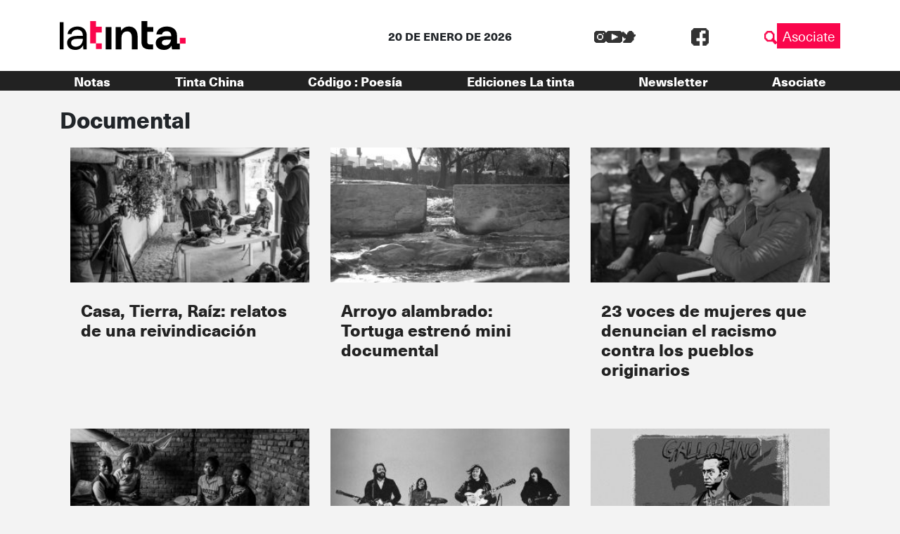

--- FILE ---
content_type: text/html; charset=UTF-8
request_url: https://latinta.com.ar/tag/documental/page/2/
body_size: 9186
content:

<!DOCTYPE html>
<html lang="es">

<head>
	<!-- Meta  -->
	<meta charset="UTF-8">
	<meta name="viewport" content="width=device-width, initial-scale=1">
	<meta name="view-transition" content="same-origin" />
	<link rel="profile" href="http://gmpg.org/xfn/11">

	<meta name='robots' content='index, follow, max-image-preview:large, max-snippet:-1, max-video-preview:-1' />
	<style>img:is([sizes="auto" i], [sizes^="auto," i]) { contain-intrinsic-size: 3000px 1500px }</style>
	
	<!-- This site is optimized with the Yoast SEO plugin v25.5 - https://yoast.com/wordpress/plugins/seo/ -->
	<title>Documental archivos | Página 2 de 11 | La tinta</title>
	<link rel="canonical" href="https://latinta.com.ar/tag/documental/page/2/" />
	<link rel="prev" href="https://latinta.com.ar/tag/documental/" />
	<link rel="next" href="https://latinta.com.ar/tag/documental/page/3/" />
	<meta property="og:locale" content="es_ES" />
	<meta property="og:type" content="article" />
	<meta property="og:title" content="Documental archivos | Página 2 de 11 | La tinta" />
	<meta property="og:url" content="https://latinta.com.ar/tag/documental/" />
	<meta property="og:site_name" content="La tinta" />
	<meta property="og:image" content="https://latinta.com.ar/wp-content/uploads/2023/07/logo-latinta-color.png" />
	<meta property="og:image:width" content="733" />
	<meta property="og:image:height" content="304" />
	<meta property="og:image:type" content="image/png" />
	<meta name="twitter:card" content="summary_large_image" />
	<meta name="twitter:site" content="@latintacba" />
	<script type="application/ld+json" class="yoast-schema-graph">{"@context":"https://schema.org","@graph":[{"@type":"CollectionPage","@id":"https://latinta.com.ar/tag/documental/","url":"https://latinta.com.ar/tag/documental/page/2/","name":"Documental archivos | Página 2 de 11 | La tinta","isPartOf":{"@id":"https://latinta.com.ar/#website"},"primaryImageOfPage":{"@id":"https://latinta.com.ar/tag/documental/page/2/#primaryimage"},"image":{"@id":"https://latinta.com.ar/tag/documental/page/2/#primaryimage"},"thumbnailUrl":"https://latinta.com.ar/wp-content/uploads/2023/02/Paraje-Patria-Anisacate-documental-habitat-ancestral-rural-campesino-arquitectura-barro-4.jpg","breadcrumb":{"@id":"https://latinta.com.ar/tag/documental/page/2/#breadcrumb"},"inLanguage":"es"},{"@type":"ImageObject","inLanguage":"es","@id":"https://latinta.com.ar/tag/documental/page/2/#primaryimage","url":"https://latinta.com.ar/wp-content/uploads/2023/02/Paraje-Patria-Anisacate-documental-habitat-ancestral-rural-campesino-arquitectura-barro-4.jpg","contentUrl":"https://latinta.com.ar/wp-content/uploads/2023/02/Paraje-Patria-Anisacate-documental-habitat-ancestral-rural-campesino-arquitectura-barro-4.jpg","width":1058,"height":595,"caption":"Paraje-Patria-Anisacate-documental-hábitat-ancestral-rural-campesino-arquitectura-barro-4"},{"@type":"BreadcrumbList","@id":"https://latinta.com.ar/tag/documental/page/2/#breadcrumb","itemListElement":[{"@type":"ListItem","position":1,"name":"Portada","item":"https://latinta.com.ar/"},{"@type":"ListItem","position":2,"name":"Documental"}]},{"@type":"WebSite","@id":"https://latinta.com.ar/#website","url":"https://latinta.com.ar/","name":"La tinta","description":"Medio cooperativo de Córdoba","publisher":{"@id":"https://latinta.com.ar/#organization"},"potentialAction":[{"@type":"SearchAction","target":{"@type":"EntryPoint","urlTemplate":"https://latinta.com.ar/?s={search_term_string}"},"query-input":{"@type":"PropertyValueSpecification","valueRequired":true,"valueName":"search_term_string"}}],"inLanguage":"es"},{"@type":"Organization","@id":"https://latinta.com.ar/#organization","name":"La tinta","url":"https://latinta.com.ar/","logo":{"@type":"ImageObject","inLanguage":"es","@id":"https://latinta.com.ar/#/schema/logo/image/","url":"https://latinta.com.ar/wp-content/uploads/2023/07/logo-latinta-color.png","contentUrl":"https://latinta.com.ar/wp-content/uploads/2023/07/logo-latinta-color.png","width":733,"height":304,"caption":"La tinta"},"image":{"@id":"https://latinta.com.ar/#/schema/logo/image/"},"sameAs":["https://www.facebook.com/latintacba/","https://x.com/latintacba","https://www.instagram.com/latintacba/","https://www.youtube.com/@Latintacba"]}]}</script>
	<!-- / Yoast SEO plugin. -->


<link rel='dns-prefetch' href='//kit.fontawesome.com' />
<link rel='dns-prefetch' href='//www.googletagmanager.com' />
<link rel='dns-prefetch' href='//stackpath.bootstrapcdn.com' />
<link rel="alternate" type="application/rss+xml" title="La tinta &raquo; Feed" href="https://latinta.com.ar/feed/" />
<link rel="alternate" type="application/rss+xml" title="La tinta &raquo; Feed de los comentarios" href="https://latinta.com.ar/comments/feed/" />
<link rel="alternate" type="application/rss+xml" title="La tinta &raquo; Etiqueta Documental del feed" href="https://latinta.com.ar/tag/documental/feed/" />
<script type="text/javascript">
/* <![CDATA[ */
window._wpemojiSettings = {"baseUrl":"https:\/\/s.w.org\/images\/core\/emoji\/16.0.1\/72x72\/","ext":".png","svgUrl":"https:\/\/s.w.org\/images\/core\/emoji\/16.0.1\/svg\/","svgExt":".svg","source":{"concatemoji":"https:\/\/latinta.com.ar\/wp-includes\/js\/wp-emoji-release.min.js?ver=6.8.3"}};
/*! This file is auto-generated */
!function(s,n){var o,i,e;function c(e){try{var t={supportTests:e,timestamp:(new Date).valueOf()};sessionStorage.setItem(o,JSON.stringify(t))}catch(e){}}function p(e,t,n){e.clearRect(0,0,e.canvas.width,e.canvas.height),e.fillText(t,0,0);var t=new Uint32Array(e.getImageData(0,0,e.canvas.width,e.canvas.height).data),a=(e.clearRect(0,0,e.canvas.width,e.canvas.height),e.fillText(n,0,0),new Uint32Array(e.getImageData(0,0,e.canvas.width,e.canvas.height).data));return t.every(function(e,t){return e===a[t]})}function u(e,t){e.clearRect(0,0,e.canvas.width,e.canvas.height),e.fillText(t,0,0);for(var n=e.getImageData(16,16,1,1),a=0;a<n.data.length;a++)if(0!==n.data[a])return!1;return!0}function f(e,t,n,a){switch(t){case"flag":return n(e,"\ud83c\udff3\ufe0f\u200d\u26a7\ufe0f","\ud83c\udff3\ufe0f\u200b\u26a7\ufe0f")?!1:!n(e,"\ud83c\udde8\ud83c\uddf6","\ud83c\udde8\u200b\ud83c\uddf6")&&!n(e,"\ud83c\udff4\udb40\udc67\udb40\udc62\udb40\udc65\udb40\udc6e\udb40\udc67\udb40\udc7f","\ud83c\udff4\u200b\udb40\udc67\u200b\udb40\udc62\u200b\udb40\udc65\u200b\udb40\udc6e\u200b\udb40\udc67\u200b\udb40\udc7f");case"emoji":return!a(e,"\ud83e\udedf")}return!1}function g(e,t,n,a){var r="undefined"!=typeof WorkerGlobalScope&&self instanceof WorkerGlobalScope?new OffscreenCanvas(300,150):s.createElement("canvas"),o=r.getContext("2d",{willReadFrequently:!0}),i=(o.textBaseline="top",o.font="600 32px Arial",{});return e.forEach(function(e){i[e]=t(o,e,n,a)}),i}function t(e){var t=s.createElement("script");t.src=e,t.defer=!0,s.head.appendChild(t)}"undefined"!=typeof Promise&&(o="wpEmojiSettingsSupports",i=["flag","emoji"],n.supports={everything:!0,everythingExceptFlag:!0},e=new Promise(function(e){s.addEventListener("DOMContentLoaded",e,{once:!0})}),new Promise(function(t){var n=function(){try{var e=JSON.parse(sessionStorage.getItem(o));if("object"==typeof e&&"number"==typeof e.timestamp&&(new Date).valueOf()<e.timestamp+604800&&"object"==typeof e.supportTests)return e.supportTests}catch(e){}return null}();if(!n){if("undefined"!=typeof Worker&&"undefined"!=typeof OffscreenCanvas&&"undefined"!=typeof URL&&URL.createObjectURL&&"undefined"!=typeof Blob)try{var e="postMessage("+g.toString()+"("+[JSON.stringify(i),f.toString(),p.toString(),u.toString()].join(",")+"));",a=new Blob([e],{type:"text/javascript"}),r=new Worker(URL.createObjectURL(a),{name:"wpTestEmojiSupports"});return void(r.onmessage=function(e){c(n=e.data),r.terminate(),t(n)})}catch(e){}c(n=g(i,f,p,u))}t(n)}).then(function(e){for(var t in e)n.supports[t]=e[t],n.supports.everything=n.supports.everything&&n.supports[t],"flag"!==t&&(n.supports.everythingExceptFlag=n.supports.everythingExceptFlag&&n.supports[t]);n.supports.everythingExceptFlag=n.supports.everythingExceptFlag&&!n.supports.flag,n.DOMReady=!1,n.readyCallback=function(){n.DOMReady=!0}}).then(function(){return e}).then(function(){var e;n.supports.everything||(n.readyCallback(),(e=n.source||{}).concatemoji?t(e.concatemoji):e.wpemoji&&e.twemoji&&(t(e.twemoji),t(e.wpemoji)))}))}((window,document),window._wpemojiSettings);
/* ]]> */
</script>
<link rel='stylesheet' id='litespeed-cache-dummy-css' href='https://latinta.com.ar/wp-content/plugins/litespeed-cache/assets/css/litespeed-dummy.css?ver=6.8.3' type='text/css' media='all' />
<link rel='stylesheet' id='sbi_styles-css' href='https://latinta.com.ar/wp-content/plugins/instagram-feed/css/sbi-styles.min.css?ver=6.9.1' type='text/css' media='all' />
<style id='wp-emoji-styles-inline-css' type='text/css'>

	img.wp-smiley, img.emoji {
		display: inline !important;
		border: none !important;
		box-shadow: none !important;
		height: 1em !important;
		width: 1em !important;
		margin: 0 0.07em !important;
		vertical-align: -0.1em !important;
		background: none !important;
		padding: 0 !important;
	}
</style>
<link rel='stylesheet' id='wp-block-library-css' href='https://latinta.com.ar/wp-includes/css/dist/block-library/style.min.css?ver=6.8.3' type='text/css' media='all' />
<style id='wp-block-library-theme-inline-css' type='text/css'>
.wp-block-audio :where(figcaption){color:#555;font-size:13px;text-align:center}.is-dark-theme .wp-block-audio :where(figcaption){color:#ffffffa6}.wp-block-audio{margin:0 0 1em}.wp-block-code{border:1px solid #ccc;border-radius:4px;font-family:Menlo,Consolas,monaco,monospace;padding:.8em 1em}.wp-block-embed :where(figcaption){color:#555;font-size:13px;text-align:center}.is-dark-theme .wp-block-embed :where(figcaption){color:#ffffffa6}.wp-block-embed{margin:0 0 1em}.blocks-gallery-caption{color:#555;font-size:13px;text-align:center}.is-dark-theme .blocks-gallery-caption{color:#ffffffa6}:root :where(.wp-block-image figcaption){color:#555;font-size:13px;text-align:center}.is-dark-theme :root :where(.wp-block-image figcaption){color:#ffffffa6}.wp-block-image{margin:0 0 1em}.wp-block-pullquote{border-bottom:4px solid;border-top:4px solid;color:currentColor;margin-bottom:1.75em}.wp-block-pullquote cite,.wp-block-pullquote footer,.wp-block-pullquote__citation{color:currentColor;font-size:.8125em;font-style:normal;text-transform:uppercase}.wp-block-quote{border-left:.25em solid;margin:0 0 1.75em;padding-left:1em}.wp-block-quote cite,.wp-block-quote footer{color:currentColor;font-size:.8125em;font-style:normal;position:relative}.wp-block-quote:where(.has-text-align-right){border-left:none;border-right:.25em solid;padding-left:0;padding-right:1em}.wp-block-quote:where(.has-text-align-center){border:none;padding-left:0}.wp-block-quote.is-large,.wp-block-quote.is-style-large,.wp-block-quote:where(.is-style-plain){border:none}.wp-block-search .wp-block-search__label{font-weight:700}.wp-block-search__button{border:1px solid #ccc;padding:.375em .625em}:where(.wp-block-group.has-background){padding:1.25em 2.375em}.wp-block-separator.has-css-opacity{opacity:.4}.wp-block-separator{border:none;border-bottom:2px solid;margin-left:auto;margin-right:auto}.wp-block-separator.has-alpha-channel-opacity{opacity:1}.wp-block-separator:not(.is-style-wide):not(.is-style-dots){width:100px}.wp-block-separator.has-background:not(.is-style-dots){border-bottom:none;height:1px}.wp-block-separator.has-background:not(.is-style-wide):not(.is-style-dots){height:2px}.wp-block-table{margin:0 0 1em}.wp-block-table td,.wp-block-table th{word-break:normal}.wp-block-table :where(figcaption){color:#555;font-size:13px;text-align:center}.is-dark-theme .wp-block-table :where(figcaption){color:#ffffffa6}.wp-block-video :where(figcaption){color:#555;font-size:13px;text-align:center}.is-dark-theme .wp-block-video :where(figcaption){color:#ffffffa6}.wp-block-video{margin:0 0 1em}:root :where(.wp-block-template-part.has-background){margin-bottom:0;margin-top:0;padding:1.25em 2.375em}
</style>
<style id='classic-theme-styles-inline-css' type='text/css'>
/*! This file is auto-generated */
.wp-block-button__link{color:#fff;background-color:#32373c;border-radius:9999px;box-shadow:none;text-decoration:none;padding:calc(.667em + 2px) calc(1.333em + 2px);font-size:1.125em}.wp-block-file__button{background:#32373c;color:#fff;text-decoration:none}
</style>
<link rel='stylesheet' id='section_block-cgb-style-css-css' href='https://latinta.com.ar/wp-content/plugins/gutenberg-section-block/dist/blocks.style.build.css?ver=6.8.3' type='text/css' media='all' />
<style id='global-styles-inline-css' type='text/css'>
:root{--wp--preset--aspect-ratio--square: 1;--wp--preset--aspect-ratio--4-3: 4/3;--wp--preset--aspect-ratio--3-4: 3/4;--wp--preset--aspect-ratio--3-2: 3/2;--wp--preset--aspect-ratio--2-3: 2/3;--wp--preset--aspect-ratio--16-9: 16/9;--wp--preset--aspect-ratio--9-16: 9/16;--wp--preset--color--black: #000000;--wp--preset--color--cyan-bluish-gray: #abb8c3;--wp--preset--color--white: #ffffff;--wp--preset--color--pale-pink: #f78da7;--wp--preset--color--vivid-red: #cf2e2e;--wp--preset--color--luminous-vivid-orange: #ff6900;--wp--preset--color--luminous-vivid-amber: #fcb900;--wp--preset--color--light-green-cyan: #7bdcb5;--wp--preset--color--vivid-green-cyan: #00d084;--wp--preset--color--pale-cyan-blue: #8ed1fc;--wp--preset--color--vivid-cyan-blue: #0693e3;--wp--preset--color--vivid-purple: #9b51e0;--wp--preset--gradient--vivid-cyan-blue-to-vivid-purple: linear-gradient(135deg,rgba(6,147,227,1) 0%,rgb(155,81,224) 100%);--wp--preset--gradient--light-green-cyan-to-vivid-green-cyan: linear-gradient(135deg,rgb(122,220,180) 0%,rgb(0,208,130) 100%);--wp--preset--gradient--luminous-vivid-amber-to-luminous-vivid-orange: linear-gradient(135deg,rgba(252,185,0,1) 0%,rgba(255,105,0,1) 100%);--wp--preset--gradient--luminous-vivid-orange-to-vivid-red: linear-gradient(135deg,rgba(255,105,0,1) 0%,rgb(207,46,46) 100%);--wp--preset--gradient--very-light-gray-to-cyan-bluish-gray: linear-gradient(135deg,rgb(238,238,238) 0%,rgb(169,184,195) 100%);--wp--preset--gradient--cool-to-warm-spectrum: linear-gradient(135deg,rgb(74,234,220) 0%,rgb(151,120,209) 20%,rgb(207,42,186) 40%,rgb(238,44,130) 60%,rgb(251,105,98) 80%,rgb(254,248,76) 100%);--wp--preset--gradient--blush-light-purple: linear-gradient(135deg,rgb(255,206,236) 0%,rgb(152,150,240) 100%);--wp--preset--gradient--blush-bordeaux: linear-gradient(135deg,rgb(254,205,165) 0%,rgb(254,45,45) 50%,rgb(107,0,62) 100%);--wp--preset--gradient--luminous-dusk: linear-gradient(135deg,rgb(255,203,112) 0%,rgb(199,81,192) 50%,rgb(65,88,208) 100%);--wp--preset--gradient--pale-ocean: linear-gradient(135deg,rgb(255,245,203) 0%,rgb(182,227,212) 50%,rgb(51,167,181) 100%);--wp--preset--gradient--electric-grass: linear-gradient(135deg,rgb(202,248,128) 0%,rgb(113,206,126) 100%);--wp--preset--gradient--midnight: linear-gradient(135deg,rgb(2,3,129) 0%,rgb(40,116,252) 100%);--wp--preset--font-size--small: 13px;--wp--preset--font-size--medium: 20px;--wp--preset--font-size--large: 36px;--wp--preset--font-size--x-large: 42px;--wp--preset--spacing--20: 0.44rem;--wp--preset--spacing--30: 0.67rem;--wp--preset--spacing--40: 1rem;--wp--preset--spacing--50: 1.5rem;--wp--preset--spacing--60: 2.25rem;--wp--preset--spacing--70: 3.38rem;--wp--preset--spacing--80: 5.06rem;--wp--preset--shadow--natural: 6px 6px 9px rgba(0, 0, 0, 0.2);--wp--preset--shadow--deep: 12px 12px 50px rgba(0, 0, 0, 0.4);--wp--preset--shadow--sharp: 6px 6px 0px rgba(0, 0, 0, 0.2);--wp--preset--shadow--outlined: 6px 6px 0px -3px rgba(255, 255, 255, 1), 6px 6px rgba(0, 0, 0, 1);--wp--preset--shadow--crisp: 6px 6px 0px rgba(0, 0, 0, 1);}:where(.is-layout-flex){gap: 0.5em;}:where(.is-layout-grid){gap: 0.5em;}body .is-layout-flex{display: flex;}.is-layout-flex{flex-wrap: wrap;align-items: center;}.is-layout-flex > :is(*, div){margin: 0;}body .is-layout-grid{display: grid;}.is-layout-grid > :is(*, div){margin: 0;}:where(.wp-block-columns.is-layout-flex){gap: 2em;}:where(.wp-block-columns.is-layout-grid){gap: 2em;}:where(.wp-block-post-template.is-layout-flex){gap: 1.25em;}:where(.wp-block-post-template.is-layout-grid){gap: 1.25em;}.has-black-color{color: var(--wp--preset--color--black) !important;}.has-cyan-bluish-gray-color{color: var(--wp--preset--color--cyan-bluish-gray) !important;}.has-white-color{color: var(--wp--preset--color--white) !important;}.has-pale-pink-color{color: var(--wp--preset--color--pale-pink) !important;}.has-vivid-red-color{color: var(--wp--preset--color--vivid-red) !important;}.has-luminous-vivid-orange-color{color: var(--wp--preset--color--luminous-vivid-orange) !important;}.has-luminous-vivid-amber-color{color: var(--wp--preset--color--luminous-vivid-amber) !important;}.has-light-green-cyan-color{color: var(--wp--preset--color--light-green-cyan) !important;}.has-vivid-green-cyan-color{color: var(--wp--preset--color--vivid-green-cyan) !important;}.has-pale-cyan-blue-color{color: var(--wp--preset--color--pale-cyan-blue) !important;}.has-vivid-cyan-blue-color{color: var(--wp--preset--color--vivid-cyan-blue) !important;}.has-vivid-purple-color{color: var(--wp--preset--color--vivid-purple) !important;}.has-black-background-color{background-color: var(--wp--preset--color--black) !important;}.has-cyan-bluish-gray-background-color{background-color: var(--wp--preset--color--cyan-bluish-gray) !important;}.has-white-background-color{background-color: var(--wp--preset--color--white) !important;}.has-pale-pink-background-color{background-color: var(--wp--preset--color--pale-pink) !important;}.has-vivid-red-background-color{background-color: var(--wp--preset--color--vivid-red) !important;}.has-luminous-vivid-orange-background-color{background-color: var(--wp--preset--color--luminous-vivid-orange) !important;}.has-luminous-vivid-amber-background-color{background-color: var(--wp--preset--color--luminous-vivid-amber) !important;}.has-light-green-cyan-background-color{background-color: var(--wp--preset--color--light-green-cyan) !important;}.has-vivid-green-cyan-background-color{background-color: var(--wp--preset--color--vivid-green-cyan) !important;}.has-pale-cyan-blue-background-color{background-color: var(--wp--preset--color--pale-cyan-blue) !important;}.has-vivid-cyan-blue-background-color{background-color: var(--wp--preset--color--vivid-cyan-blue) !important;}.has-vivid-purple-background-color{background-color: var(--wp--preset--color--vivid-purple) !important;}.has-black-border-color{border-color: var(--wp--preset--color--black) !important;}.has-cyan-bluish-gray-border-color{border-color: var(--wp--preset--color--cyan-bluish-gray) !important;}.has-white-border-color{border-color: var(--wp--preset--color--white) !important;}.has-pale-pink-border-color{border-color: var(--wp--preset--color--pale-pink) !important;}.has-vivid-red-border-color{border-color: var(--wp--preset--color--vivid-red) !important;}.has-luminous-vivid-orange-border-color{border-color: var(--wp--preset--color--luminous-vivid-orange) !important;}.has-luminous-vivid-amber-border-color{border-color: var(--wp--preset--color--luminous-vivid-amber) !important;}.has-light-green-cyan-border-color{border-color: var(--wp--preset--color--light-green-cyan) !important;}.has-vivid-green-cyan-border-color{border-color: var(--wp--preset--color--vivid-green-cyan) !important;}.has-pale-cyan-blue-border-color{border-color: var(--wp--preset--color--pale-cyan-blue) !important;}.has-vivid-cyan-blue-border-color{border-color: var(--wp--preset--color--vivid-cyan-blue) !important;}.has-vivid-purple-border-color{border-color: var(--wp--preset--color--vivid-purple) !important;}.has-vivid-cyan-blue-to-vivid-purple-gradient-background{background: var(--wp--preset--gradient--vivid-cyan-blue-to-vivid-purple) !important;}.has-light-green-cyan-to-vivid-green-cyan-gradient-background{background: var(--wp--preset--gradient--light-green-cyan-to-vivid-green-cyan) !important;}.has-luminous-vivid-amber-to-luminous-vivid-orange-gradient-background{background: var(--wp--preset--gradient--luminous-vivid-amber-to-luminous-vivid-orange) !important;}.has-luminous-vivid-orange-to-vivid-red-gradient-background{background: var(--wp--preset--gradient--luminous-vivid-orange-to-vivid-red) !important;}.has-very-light-gray-to-cyan-bluish-gray-gradient-background{background: var(--wp--preset--gradient--very-light-gray-to-cyan-bluish-gray) !important;}.has-cool-to-warm-spectrum-gradient-background{background: var(--wp--preset--gradient--cool-to-warm-spectrum) !important;}.has-blush-light-purple-gradient-background{background: var(--wp--preset--gradient--blush-light-purple) !important;}.has-blush-bordeaux-gradient-background{background: var(--wp--preset--gradient--blush-bordeaux) !important;}.has-luminous-dusk-gradient-background{background: var(--wp--preset--gradient--luminous-dusk) !important;}.has-pale-ocean-gradient-background{background: var(--wp--preset--gradient--pale-ocean) !important;}.has-electric-grass-gradient-background{background: var(--wp--preset--gradient--electric-grass) !important;}.has-midnight-gradient-background{background: var(--wp--preset--gradient--midnight) !important;}.has-small-font-size{font-size: var(--wp--preset--font-size--small) !important;}.has-medium-font-size{font-size: var(--wp--preset--font-size--medium) !important;}.has-large-font-size{font-size: var(--wp--preset--font-size--large) !important;}.has-x-large-font-size{font-size: var(--wp--preset--font-size--x-large) !important;}
:where(.wp-block-post-template.is-layout-flex){gap: 1.25em;}:where(.wp-block-post-template.is-layout-grid){gap: 1.25em;}
:where(.wp-block-columns.is-layout-flex){gap: 2em;}:where(.wp-block-columns.is-layout-grid){gap: 2em;}
:root :where(.wp-block-pullquote){font-size: 1.5em;line-height: 1.6;}
</style>
<link rel='stylesheet' id='lst-main-css' href='https://latinta.com.ar/wp-content/themes/lst/style.css?ver=1.0' type='text/css' media='all' />
<link rel='stylesheet' id='custom_fonts-css' href='https://latinta.com.ar/wp-content/themes/lst/fonts/fonts.css?ver=1.0' type='text/css' media='all' />
<link rel='stylesheet' id='bootstrap-css' href='https://stackpath.bootstrapcdn.com/bootstrap/4.5.0/css/bootstrap.min.css?ver=4.5.0' type='text/css' media='all' />
<link rel='stylesheet' id='lst-css' href='https://latinta.com.ar/wp-content/themes/lst/assets/css/lst.css?ver=5.0' type='text/css' media='all' />
<script type="text/javascript" src="https://latinta.com.ar/wp-includes/js/jquery/jquery.min.js?ver=3.7.1" id="jquery-core-js"></script>
<script type="text/javascript" src="https://latinta.com.ar/wp-includes/js/jquery/jquery-migrate.min.js?ver=3.4.1" id="jquery-migrate-js"></script>

<!-- Fragmento de código de la etiqueta de Google (gtag.js) añadida por Site Kit -->

<!-- Fragmento de código de Google Analytics añadido por Site Kit -->
<script type="text/javascript" src="https://www.googletagmanager.com/gtag/js?id=GT-TNP5783" id="google_gtagjs-js" async></script>
<script type="text/javascript" id="google_gtagjs-js-after">
/* <![CDATA[ */
window.dataLayer = window.dataLayer || [];function gtag(){dataLayer.push(arguments);}
gtag("set","linker",{"domains":["latinta.com.ar"]});
gtag("js", new Date());
gtag("set", "developer_id.dZTNiMT", true);
gtag("config", "GT-TNP5783");
/* ]]> */
</script>

<!-- Finalizar fragmento de código de la etiqueta de Google (gtags.js) añadida por Site Kit -->
<link rel="https://api.w.org/" href="https://latinta.com.ar/wp-json/" /><link rel="alternate" title="JSON" type="application/json" href="https://latinta.com.ar/wp-json/wp/v2/tags/545" /><link rel="EditURI" type="application/rsd+xml" title="RSD" href="https://latinta.com.ar/xmlrpc.php?rsd" />
<meta name="generator" content="WordPress 6.8.3" />
<meta name="generator" content="Site Kit by Google 1.157.0" /><meta name="generator" content="Elementor 3.32.3; features: e_font_icon_svg, additional_custom_breakpoints; settings: css_print_method-external, google_font-enabled, font_display-swap">
			<style>
				.e-con.e-parent:nth-of-type(n+4):not(.e-lazyloaded):not(.e-no-lazyload),
				.e-con.e-parent:nth-of-type(n+4):not(.e-lazyloaded):not(.e-no-lazyload) * {
					background-image: none !important;
				}
				@media screen and (max-height: 1024px) {
					.e-con.e-parent:nth-of-type(n+3):not(.e-lazyloaded):not(.e-no-lazyload),
					.e-con.e-parent:nth-of-type(n+3):not(.e-lazyloaded):not(.e-no-lazyload) * {
						background-image: none !important;
					}
				}
				@media screen and (max-height: 640px) {
					.e-con.e-parent:nth-of-type(n+2):not(.e-lazyloaded):not(.e-no-lazyload),
					.e-con.e-parent:nth-of-type(n+2):not(.e-lazyloaded):not(.e-no-lazyload) * {
						background-image: none !important;
					}
				}
			</style>
			
<!-- Fragmento de código de Google Tag Manager añadido por Site Kit -->
<script type="text/javascript">
/* <![CDATA[ */

			( function( w, d, s, l, i ) {
				w[l] = w[l] || [];
				w[l].push( {'gtm.start': new Date().getTime(), event: 'gtm.js'} );
				var f = d.getElementsByTagName( s )[0],
					j = d.createElement( s ), dl = l != 'dataLayer' ? '&l=' + l : '';
				j.async = true;
				j.src = 'https://www.googletagmanager.com/gtm.js?id=' + i + dl;
				f.parentNode.insertBefore( j, f );
			} )( window, document, 'script', 'dataLayer', 'GTM-5K4D7CG' );
			
/* ]]> */
</script>

<!-- Final del fragmento de código de Google Tag Manager añadido por Site Kit -->
<link rel="icon" href="https://latinta.com.ar/wp-content/uploads/2023/07/cropped-favicon-32x32.png" sizes="32x32" />
<link rel="icon" href="https://latinta.com.ar/wp-content/uploads/2023/07/cropped-favicon-192x192.png" sizes="192x192" />
<link rel="apple-touch-icon" href="https://latinta.com.ar/wp-content/uploads/2023/07/cropped-favicon-180x180.png" />
<meta name="msapplication-TileImage" content="https://latinta.com.ar/wp-content/uploads/2023/07/cropped-favicon-270x270.png" />
		<style type="text/css" id="wp-custom-css">
			.page-id-146104{
	background-color: black !important
}

.page-id-146104 .wp-block-columns{
	height:100vh;
	    display: flex;
    align-items: center !important;
}

html:has(.page-id-146104){
	overflow: hidden
}		</style>
		
	<!-- Seguimiento  -->
	</head>

<body class="archive paged tag tag-documental tag-545 paged-2 tag-paged-2 wp-theme-lst elementor-default elementor-kit-172405">
		<div id="page" class="site">
		<header class="site-header lst-header sticky-top" role="navigation">
			<div class="container ">
				<div class="row align-items-center">
					<div class="lst-logo  col-md-4 col-6 order-md-1 order-1">
												<a href="https://latinta.com.ar">
							<icon-svg src="https://latinta.com.ar/wp-content/themes/lst/assets/images/logo.svg" />
						</a>
											</div>
					<div class="lst-header__fecha col-md-4 col-12 mt-md-0 mt-3 order-md-2 order-3">
						20 DE ENERO DE 2026					</div>
					<div class="d-flex justify-content-md-between justify-content-end align-items-center col-md-4 col-6 order-md-3 order-2">
						<div class="input-fields align-items-center">
							<div class="redes">
								<div class="social-media">
		<a target="_blank" class="social-media__link" href="https://www.instagram.com/latintacba/">
		<icon-svg src="https://latinta.com.ar/wp-content/themes/lst/assets/images/ig.svg"></icon-svg>
	</a>
			<a target="_blank" class="social-media__link" href="https://www.youtube.com/@Latintacba">
		<icon-svg src="https://latinta.com.ar/wp-content/themes/lst/assets/images/yt.svg"></icon-svg>
	</a>
			<a target="_blank" class="social-media__link" href="https://twitter.com/latintacba">
		<icon-svg src="https://latinta.com.ar/wp-content/themes/lst/assets/images/tw.svg"></icon-svg>
	</a>
			<a target="_blank" class="social-media__link" href="https://www.facebook.com/latintacba">
		<icon-svg src="https://latinta.com.ar/wp-content/themes/lst/assets/images/fb.svg"></icon-svg>
	</a>
	
</div>
							</div>
							<div id="lst-buscador" class="lst-buscador">
								<icon-svg src="https://latinta.com.ar/wp-content/themes/lst/assets/images/lupa.svg"></icon-svg>
							</div>
							<div class="search-box">
								
<form action="https://latinta.com.ar" method="get" class="lst-search-form" role="search">
    <input type="search" class="form-control" value="" name="s" placeholder="Buscar" />
    <button type="button" class="close-search-box">
                            <icon-svg src="https://latinta.com.ar/wp-content/themes/lst/assets/images/close.svg"></icon-svg>
            </button>
</form>							</div>
						</div>
						<div class="asociate-btn">
							<a href="https://latinta.com.ar/asociate" target="_blank">Asociate</a>
						</div>
						<div class="menu-hamburguer">
							<icon-svg class="menu-close active"
								src="https://latinta.com.ar/wp-content/themes/lst/assets/images/menu-close.svg"></icon-svg>
							<icon-svg class="menu-open" src="https://latinta.com.ar/wp-content/themes/lst/assets/images/menu-open.svg">
							</icon-svg>
						</div>
					</div>

				</div>
			</div>
			<div class="lst-menus-container">
				<div class="container">
					<nav class="lst-primary-menu"><ul id="lst-primary-menu" class="menu"><li id="menu-item-174901" class="menu-item menu-item-type-custom menu-item-object-custom menu-item-has-children menu-item-174901"><a href="#">Notas</a>
<ul class="sub-menu">
	<li id="menu-item-26275" class="menu-item menu-item-type-post_type menu-item-object-page menu-item-26275"><a href="https://latinta.com.ar/cordoba/">Córdoba</a></li>
	<li id="menu-item-26277" class="menu-item menu-item-type-post_type menu-item-object-page menu-item-26277"><a href="https://latinta.com.ar/nacionales/">Nacionales</a></li>
	<li id="menu-item-26286" class="menu-item menu-item-type-post_type menu-item-object-page menu-item-26286"><a href="https://latinta.com.ar/tercer-mundo/">Tercer Mundo</a></li>
	<li id="menu-item-146270" class="menu-item menu-item-type-post_type menu-item-object-page menu-item-146270"><a href="https://latinta.com.ar/gilda/">Cultura</a></li>
	<li id="menu-item-146269" class="menu-item menu-item-type-post_type menu-item-object-page menu-item-146269"><a href="https://latinta.com.ar/generos/">Géneros</a></li>
	<li id="menu-item-112161" class="menu-item menu-item-type-taxonomy menu-item-object-category menu-item-112161"><a href="https://latinta.com.ar/category/opinar/">Opinión</a></li>
</ul>
</li>
<li id="menu-item-26283" class="menu-item menu-item-type-post_type menu-item-object-page menu-item-26283"><a href="https://latinta.com.ar/tinta-china-dibujos/">Tinta China</a></li>
<li id="menu-item-146318" class="menu-item menu-item-type-taxonomy menu-item-object-category menu-item-146318"><a href="https://latinta.com.ar/category/codigo-poesia/">Código : Poesía</a></li>
<li id="menu-item-172896" class="menu-item menu-item-type-post_type menu-item-object-page menu-item-172896"><a href="https://latinta.com.ar/edicioneslatinta/">Ediciones La tinta</a></li>
<li id="menu-item-175586" class="menu-item menu-item-type-post_type menu-item-object-page menu-item-175586"><a href="https://latinta.com.ar/newsletter/">Newsletter</a></li>
<li id="menu-item-157406" class="menu-item menu-item-type-custom menu-item-object-custom menu-item-157406"><a href="https://latinta.com.ar/asociate">Asociate</a></li>
</ul></nav>					<div class="input-fields-responsive align-items-center">
							<div class="redes">
								<div class="social-media">
		<a target="_blank" class="social-media__link" href="https://www.instagram.com/latintacba/">
		<icon-svg src="https://latinta.com.ar/wp-content/themes/lst/assets/images/ig.svg"></icon-svg>
	</a>
			<a target="_blank" class="social-media__link" href="https://www.youtube.com/@Latintacba">
		<icon-svg src="https://latinta.com.ar/wp-content/themes/lst/assets/images/yt.svg"></icon-svg>
	</a>
			<a target="_blank" class="social-media__link" href="https://twitter.com/latintacba">
		<icon-svg src="https://latinta.com.ar/wp-content/themes/lst/assets/images/tw.svg"></icon-svg>
	</a>
			<a target="_blank" class="social-media__link" href="https://www.facebook.com/latintacba">
		<icon-svg src="https://latinta.com.ar/wp-content/themes/lst/assets/images/fb.svg"></icon-svg>
	</a>
	
</div>
							</div>
							<div id="lst-buscador" class="lst-buscador">
								<icon-svg src="https://latinta.com.ar/wp-content/themes/lst/assets/images/lupa.svg"></icon-svg>
							</div>
							<div class="search-box">
								
<form action="https://latinta.com.ar" method="get" class="lst-search-form" role="search">
    <input type="search" class="form-control" value="" name="s" placeholder="Buscar" />
    <button type="button" class="close-search-box">
                            <icon-svg src="https://latinta.com.ar/wp-content/themes/lst/assets/images/close.svg"></icon-svg>
            </button>
</form>							</div>
					</div>
				</div>
			</div>
					</header><!-- .lst-header -->

		<main class="site-content lst-content" role="main">
<section id="lst-archive-Documental" class="lst-archive">
	<main class="lst-section-content container">
		<h1>Documental</h1>
		<div class="row">
												<div class="nota mb-5 col-md-4 col-12">
				<a href="https://latinta.com.ar/2023/02/10/casa-tierra-relatos-reivindicacion/">
					<div class="image_container position-relative">
						<img fetchpriority="high" width="300" height="169" src="https://latinta.com.ar/wp-content/uploads/2023/02/Paraje-Patria-Anisacate-documental-habitat-ancestral-rural-campesino-arquitectura-barro-4-300x169.jpg" class="destacada_thumbnail wp-post-image" alt="Paraje-Patria-Anisacate-documental-hábitat-ancestral-rural-campesino-arquitectura-barro-4" decoding="async" srcset="https://latinta.com.ar/wp-content/uploads/2023/02/Paraje-Patria-Anisacate-documental-habitat-ancestral-rural-campesino-arquitectura-barro-4-300x169.jpg 300w, https://latinta.com.ar/wp-content/uploads/2023/02/Paraje-Patria-Anisacate-documental-habitat-ancestral-rural-campesino-arquitectura-barro-4-1024x576.jpg 1024w, https://latinta.com.ar/wp-content/uploads/2023/02/Paraje-Patria-Anisacate-documental-habitat-ancestral-rural-campesino-arquitectura-barro-4-768x432.jpg 768w, https://latinta.com.ar/wp-content/uploads/2023/02/Paraje-Patria-Anisacate-documental-habitat-ancestral-rural-campesino-arquitectura-barro-4.jpg 1058w" sizes="(max-width: 300px) 100vw, 300px" />					</div>
					<h2 class="title">
						Casa, Tierra, Raíz: relatos de una reivindicación					</h2>
				</a>
			</div>
									<div class="nota mb-5 col-md-4 col-12">
				<a href="https://latinta.com.ar/2022/10/12/arroyo-alambrado-documental/">
					<div class="image_container position-relative">
						<img width="300" height="169" src="https://latinta.com.ar/wp-content/uploads/2022/10/pelicula-documental-alta-gracia-arroyos-alambrados-300x169.jpg" class="destacada_thumbnail wp-post-image" alt="pelicula-documental-alta-gracia-arroyos-alambrados" decoding="async" srcset="https://latinta.com.ar/wp-content/uploads/2022/10/pelicula-documental-alta-gracia-arroyos-alambrados-300x169.jpg 300w, https://latinta.com.ar/wp-content/uploads/2022/10/pelicula-documental-alta-gracia-arroyos-alambrados-768x432.jpg 768w, https://latinta.com.ar/wp-content/uploads/2022/10/pelicula-documental-alta-gracia-arroyos-alambrados-1024x576.jpg 1024w, https://latinta.com.ar/wp-content/uploads/2022/10/pelicula-documental-alta-gracia-arroyos-alambrados.jpg 1058w" sizes="(max-width: 300px) 100vw, 300px" />					</div>
					<h2 class="title">
						Arroyo alambrado: Tortuga estrenó mini documental					</h2>
				</a>
			</div>
									<div class="nota mb-5 col-md-4 col-12">
				<a href="https://latinta.com.ar/2022/10/05/mujeres-denuncian-racismo/">
					<div class="image_container position-relative">
						<img width="300" height="169" src="https://latinta.com.ar/wp-content/uploads/2022/10/Rebelion-de-las-flores-protagonistas-300x169.jpg" class="destacada_thumbnail wp-post-image" alt="Rebelion de las flores protagonistas" decoding="async" srcset="https://latinta.com.ar/wp-content/uploads/2022/10/Rebelion-de-las-flores-protagonistas-300x169.jpg 300w, https://latinta.com.ar/wp-content/uploads/2022/10/Rebelion-de-las-flores-protagonistas-768x432.jpg 768w, https://latinta.com.ar/wp-content/uploads/2022/10/Rebelion-de-las-flores-protagonistas.jpg 900w" sizes="(max-width: 300px) 100vw, 300px" />					</div>
					<h2 class="title">
						23 voces de mujeres que denuncian el racismo contra los pueblos originarios					</h2>
				</a>
			</div>
									<div class="nota mb-5 col-md-4 col-12">
				<a href="https://latinta.com.ar/2022/06/22/guerra-contra-mujeres/">
					<div class="image_container position-relative">
						<img loading="lazy" width="300" height="169" src="https://latinta.com.ar/wp-content/uploads/2022/06/película-Hernán-Zin-Documental-mujeres-africa--300x169.jpg" class="destacada_thumbnail wp-post-image" alt="película-Hernán-Zin-Documental-mujeres-africa-" decoding="async" srcset="https://latinta.com.ar/wp-content/uploads/2022/06/película-Hernán-Zin-Documental-mujeres-africa--300x169.jpg 300w, https://latinta.com.ar/wp-content/uploads/2022/06/película-Hernán-Zin-Documental-mujeres-africa--768x432.jpg 768w, https://latinta.com.ar/wp-content/uploads/2022/06/película-Hernán-Zin-Documental-mujeres-africa--1024x576.jpg 1024w, https://latinta.com.ar/wp-content/uploads/2022/06/película-Hernán-Zin-Documental-mujeres-africa-.jpg 1058w" sizes="(max-width: 300px) 100vw, 300px" />					</div>
					<h2 class="title">
						La guerra (olvidada) contra las mujeres					</h2>
				</a>
			</div>
									<div class="nota mb-5 col-md-4 col-12">
				<a href="https://latinta.com.ar/2021/12/10/documental-beatles-get-back-reencuentro-felicidad/">
					<div class="image_container position-relative">
						<img loading="lazy" width="300" height="169" src="https://latinta.com.ar/wp-content/uploads/2021/12/beatles-300x169.jpg" class="destacada_thumbnail wp-post-image" alt="beatles" decoding="async" srcset="https://latinta.com.ar/wp-content/uploads/2021/12/beatles-300x169.jpg 300w, https://latinta.com.ar/wp-content/uploads/2021/12/beatles-768x432.jpg 768w, https://latinta.com.ar/wp-content/uploads/2021/12/beatles-1024x576.jpg 1024w, https://latinta.com.ar/wp-content/uploads/2021/12/beatles.jpg 1058w" sizes="(max-width: 300px) 100vw, 300px" />					</div>
					<h2 class="title">
						El documental «The Beatles: Get Back» y el reencuentro con la felicidad					</h2>
				</a>
			</div>
									<div class="nota mb-5 col-md-4 col-12">
				<a href="https://latinta.com.ar/2021/11/04/es-pecado-tirar-miguelitos/">
					<div class="image_container position-relative">
						<img loading="lazy" width="300" height="169" src="https://latinta.com.ar/wp-content/uploads/2021/11/gallo-fino-300x169.jpg" class="destacada_thumbnail wp-post-image" alt="gallo-fino" decoding="async" srcset="https://latinta.com.ar/wp-content/uploads/2021/11/gallo-fino-300x169.jpg 300w, https://latinta.com.ar/wp-content/uploads/2021/11/gallo-fino-768x432.jpg 768w, https://latinta.com.ar/wp-content/uploads/2021/11/gallo-fino-1024x576.jpg 1024w, https://latinta.com.ar/wp-content/uploads/2021/11/gallo-fino.jpg 1058w" sizes="(max-width: 300px) 100vw, 300px" />					</div>
					<h2 class="title">
						¿Es pecado tirar miguelitos?					</h2>
				</a>
			</div>
									<div class="container">
				<div class="row">
					<div class="text-right col-12">
						<div id='pager' class='lst-paginacion my-5'><a class="prev page-numbers" href="https://latinta.com.ar/tag/documental/"><img src='https://latinta.com.ar/wp-content/themes/lst/assets/images/pixel-arrow-prev.svg'></a>
<a class="page-numbers" href="https://latinta.com.ar/tag/documental/">1</a>
<span aria-current="page" class="page-numbers current">2</span>
<a class="page-numbers" href="https://latinta.com.ar/tag/documental/?paged=3">3</a>
<a class="page-numbers" href="https://latinta.com.ar/tag/documental/?paged=4">4</a>
<span class="page-numbers dots">&hellip;</span>
<a class="page-numbers" href="https://latinta.com.ar/tag/documental/?paged=11">11</a>
<a class="next page-numbers" href="https://latinta.com.ar/tag/documental/?paged=3"><img src='https://latinta.com.ar/wp-content/themes/lst/assets/images/pixel-arrow-next.svg'></a></div>					</div>
				</div>
			</div>
					</div>
	</main>
</section>


</main>

<footer class="site-footer lst-footer" role="contentinfo">
	<div class="container">
		<div class="row">
			<div class="col-lg-4 col-12 col1">
				<h2>Cooperativa de trabajo La tinta. Córdoba, Argentina.</h2>
<h3><a style="color: white" href="mailto:web@latinta.com.ar">web@latinta.com.ar</a><br />
WhatsApp: <a href="https://wa.me/message/OHXV3SB7L2M3F1"><strong>+54 9</strong> <strong>3517609502</strong></a></h3>
<p>Estas obras están bajo una Licencia Creative Commons Atribución &#8211; No Comercial 3.0 Unported</p>
			</div>
			<div class="col-lg-4 col-12 col2">
				<h2>Secciones</h2>
				<nav class="lst-primary-menu"><ul id="lst-primary-menu" class="menu"><li class="menu-item menu-item-type-custom menu-item-object-custom menu-item-has-children menu-item-174901"><a href="#">Notas</a>
<ul class="sub-menu">
	<li class="menu-item menu-item-type-post_type menu-item-object-page menu-item-26275"><a href="https://latinta.com.ar/cordoba/">Córdoba</a></li>
	<li class="menu-item menu-item-type-post_type menu-item-object-page menu-item-26277"><a href="https://latinta.com.ar/nacionales/">Nacionales</a></li>
	<li class="menu-item menu-item-type-post_type menu-item-object-page menu-item-26286"><a href="https://latinta.com.ar/tercer-mundo/">Tercer Mundo</a></li>
	<li class="menu-item menu-item-type-post_type menu-item-object-page menu-item-146270"><a href="https://latinta.com.ar/gilda/">Cultura</a></li>
	<li class="menu-item menu-item-type-post_type menu-item-object-page menu-item-146269"><a href="https://latinta.com.ar/generos/">Géneros</a></li>
	<li class="menu-item menu-item-type-taxonomy menu-item-object-category menu-item-112161"><a href="https://latinta.com.ar/category/opinar/">Opinión</a></li>
</ul>
</li>
<li class="menu-item menu-item-type-post_type menu-item-object-page menu-item-26283"><a href="https://latinta.com.ar/tinta-china-dibujos/">Tinta China</a></li>
<li class="menu-item menu-item-type-taxonomy menu-item-object-category menu-item-146318"><a href="https://latinta.com.ar/category/codigo-poesia/">Código : Poesía</a></li>
<li class="menu-item menu-item-type-post_type menu-item-object-page menu-item-172896"><a href="https://latinta.com.ar/edicioneslatinta/">Ediciones La tinta</a></li>
<li class="menu-item menu-item-type-post_type menu-item-object-page menu-item-175586"><a href="https://latinta.com.ar/newsletter/">Newsletter</a></li>
<li class="menu-item menu-item-type-custom menu-item-object-custom menu-item-157406"><a href="https://latinta.com.ar/asociate">Asociate</a></li>
</ul></nav>			</div>
			<div class="col-lg-4 col-12 col3">
									<a href="https://latinta.com.ar">
						<img src="https://latinta.com.ar/wp-content/themes/lst/assets/images/logo-blanco.svg" >
					</a>
							</div>
		</div>
	</div>
</footer>

</div>

<script type="speculationrules">
{"prefetch":[{"source":"document","where":{"and":[{"href_matches":"\/*"},{"not":{"href_matches":["\/wp-*.php","\/wp-admin\/*","\/wp-content\/uploads\/*","\/wp-content\/*","\/wp-content\/plugins\/*","\/wp-content\/themes\/lst\/*","\/*\\?(.+)"]}},{"not":{"selector_matches":"a[rel~=\"nofollow\"]"}},{"not":{"selector_matches":".no-prefetch, .no-prefetch a"}}]},"eagerness":"conservative"}]}
</script>
<!-- Instagram Feed JS -->
<script type="text/javascript">
var sbiajaxurl = "https://latinta.com.ar/wp-admin/admin-ajax.php";
</script>
			<script>
				const lazyloadRunObserver = () => {
					const lazyloadBackgrounds = document.querySelectorAll( `.e-con.e-parent:not(.e-lazyloaded)` );
					const lazyloadBackgroundObserver = new IntersectionObserver( ( entries ) => {
						entries.forEach( ( entry ) => {
							if ( entry.isIntersecting ) {
								let lazyloadBackground = entry.target;
								if( lazyloadBackground ) {
									lazyloadBackground.classList.add( 'e-lazyloaded' );
								}
								lazyloadBackgroundObserver.unobserve( entry.target );
							}
						});
					}, { rootMargin: '200px 0px 200px 0px' } );
					lazyloadBackgrounds.forEach( ( lazyloadBackground ) => {
						lazyloadBackgroundObserver.observe( lazyloadBackground );
					} );
				};
				const events = [
					'DOMContentLoaded',
					'elementor/lazyload/observe',
				];
				events.forEach( ( event ) => {
					document.addEventListener( event, lazyloadRunObserver );
				} );
			</script>
					<!-- Fragmento de código de Google Tag Manager (noscript) añadido por Site Kit -->
		<noscript>
			<iframe src="https://www.googletagmanager.com/ns.html?id=GTM-5K4D7CG" height="0" width="0" style="display:none;visibility:hidden"></iframe>
		</noscript>
		<!-- Final del fragmento de código de Google Tag Manager (noscript) añadido por Site Kit -->
		<script type="text/javascript" src="https://kit.fontawesome.com/3586191084.js?ver=5.0" id="fontawesome-js"></script>
<script type="text/javascript" src="https://latinta.com.ar/wp-content/themes/lst/assets/js/dist/lst.js?ver=5.0" id="lst-js"></script>
</body>

</html>

<!-- Page supported by LiteSpeed Cache 7.3 on 2026-01-20 08:19:24 -->

--- FILE ---
content_type: image/svg+xml
request_url: https://latinta.com.ar/wp-content/themes/lst/assets/images/pixel-arrow-prev.svg
body_size: 160
content:
<svg xmlns="http://www.w3.org/2000/svg" width="20.016" height="30.015" viewBox="0 0 20.016 30.015">
  <g id="pixel-arrow-prev" transform="translate(40 50.006) rotate(180)">
    <rect id="Rectángulo_973" data-name="Rectángulo 973" width="10.023" height="10.023" transform="translate(19.984 39.983)" fill="#fa064c"/>
    <rect id="Rectángulo_976" data-name="Rectángulo 976" width="10.023" height="10.023" transform="translate(19.984 19.992)" fill="#fa064c"/>
    <rect id="Rectángulo_979" data-name="Rectángulo 979" width="10.024" height="10.024" transform="translate(29.976 29.987)" fill="#fa064c"/>
  </g>
</svg>
